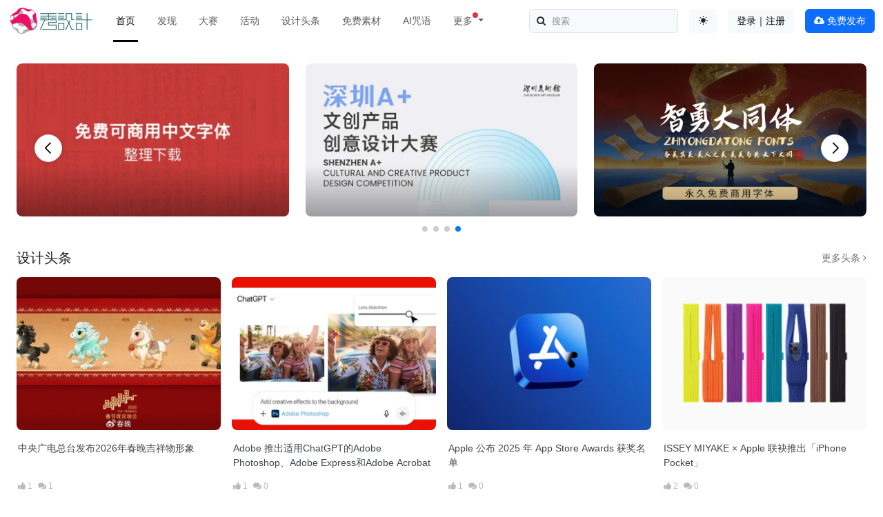

--- FILE ---
content_type: text/html; charset=utf-8
request_url: https://www.xiusheji.com/
body_size: 11901
content:
<!DOCTYPE html>
<html lang="zh-CN" data-bs-theme="auto">
<head>
    <meta charset="UTF-8">
    <meta http-equiv="Content-Language" content="zh-CN">
    <meta name="viewport" content="width=device-width,minimum-scale=1.0,maximum-scale=1.0,user-scalable=no">
    <meta name="renderer" content="webkit">
    <meta name="force-rendering" content="webkit">
    <title>秀设计 - 设计|创意|资源|交流</title>
    <meta name="keywords" content="设计,设计网站,设计网,设计师,设计LOGO,平面设计,室内设计,设计大赛,设计作品,设计文章,设计联盟,设计竞赛,毕业展,设计比赛,创意设计,网页设计,ui,字体下载,设计论文,设计资源,学生设计联盟,秀设计,秀设"/>
    <meta name="description" content="秀设计是艺术设计交流学习的互联网平台，内容涵盖设计资讯、设计大赛、设计作品、设计文章、素材下载等方面，集聚了最具潮流时尚、年轻活力的青年人群。"/>
    <script src="/assets/addons/cms/js/color-modes.js?v=1.0.308"></script>

    <link rel="shortcut icon" href="/assets/img/favicon.ico" type="image/x-icon"/>
    <link rel="stylesheet" media="screen" href="/assets/addons/cms/css/bootstrap5.min.css?v=1.0.308"/>
    <link rel="stylesheet" media="screen" href="/assets/libs/font-awesome/css/font-awesome.min.css?v=1.0.308"/>
    <link rel="stylesheet" media="screen" href="/assets/addons/cms/css/share.min.css?v=1.0.308">
    <link rel="stylesheet" media="screen" href="/assets/addons/cms/css/swiper-bundle.min.css?v=1.0.308">
    <link rel="stylesheet" media="screen" href="/assets/addons/cms/css/iconfont.css?v=1.0.308">
    <link rel="stylesheet" media="screen" href="/assets/addons/cms/css/shenzhen.min.css?v=1.0.308"/>

    <!--分享-->
    <meta property="og:title" content="秀设计"/>
    <meta property="og:image" content=""/>
    <meta property="og:description" content="秀设计是艺术设计交流学习的互联网平台，内容涵盖设计资讯、设计大赛、设计作品、设计文章、素材下载等方面，集聚了最具潮流时尚、年轻活力的青年人群。"/>

</head>
<body class="group-page skin-white">

<header>
    <nav class="navbar navbar-expand-lg fixed-top bg-body" aria-label="Main navigation">
        <div class="container-fluid">
            <a class="navbar-brand" href="/" >
                <img src="https://www.xiusheji.com/assets/logo.png" style="width:120px; height:40px;" alt="秀设计">
            </a>
            <button class="navbar-toggler p-0 border-0" type="button" id="navbarSideCollapse" aria-label="Toggle navigation">
                <span class="navbar-toggler-icon"></span>
            </button>
            <div class="navbar-collapse offcanvas-collapse bg-body" id="navbarsExampleDefault">
                <ul class="navbar-nav me-auto mb-2 mb-lg-0" data-current="0">
                                        <li class="nav-item mx-lg-2">
                        <a class="nav-link  active"  aria-current="page" href="/">首页</a>
                    </li>
                                        <li class="nav-item mx-lg-2">
                        <a class="nav-link "  href="/work?flag=hot,recommend">发现</a>
                    </li>
                                        <li class="nav-item mx-lg-2">
                        <a class="nav-link "  href="/contests">大赛</a>
                    </li>
                                        <li class="nav-item mx-lg-2">
                        <a class="nav-link "  href="/events">活动</a>
                    </li>
                                        <li class="nav-item mx-lg-2">
                        <a class="nav-link "  href="/news">设计头条</a>
                    </li>
                                        <li class="nav-item mx-lg-2">
                        <a class="nav-link "  href="/freebies">免费素材</a>
                    </li>
                                        <li class="nav-item mx-lg-2">
                        <a class="nav-link "  href="/d/midjourney.html">AI咒语</a>
                    </li>
                                        
                    <li class="nav-item mx-lg-2 dropdown">
                        <a class="nav-link dropdown-toggle position-relative" href="/d/midjourney.html" data-bs-toggle="dropdown" aria-expanded="false">
                            <span  class="position-relative">
                            更多
                            <span class="position-absolute top-0 start-100 translate-middle p-1 bg-danger rounded-circle">
                            </span>
                          </span>
                        </a>
                        <ul class="dropdown-menu">
                            <li><a class="dropdown-item" href="/p/links.html" target="_blank">设计导航</a></li>
                            <li><a class="dropdown-item" href="/p/books.html" target="_blank">设计图书</a></li>
                            <li><a class="dropdown-item" href="/special/fonts-free.html">免费商用字体</a></li>
                        </ul>
                    </li>
                </ul>
                <form class="d-flex position-relative mb-3 mb-lg-0 me-3" role="search" action="/s.html" method="get">
                    <input class="form-control bg-body-tertiary" name="q" data-suggestion-url="/addons/cms/search/suggestion.html" type="search" id="searchinput" value="" placeholder="搜索">
                    <span class="px-2 py-0 position-absolute top-50 start-0 translate-middle-y"><i class="fa fa-search fa-fw"></i></span>
                    <input type="hidden" name="__searchtoken__" value="1a9b202fa74f2996897435fec5c41001" />                </form>
                <div class="mb-3 mb-lg-0 me-3 dropdown bd-mode-toggle">
                    <button class="btn bg-body-tertiary" type="button" aria-expanded="false" data-bs-toggle="dropdown" aria-label="Toggle theme (auto)">
                        <i class="bi theme-icon-active"><i class="theme-icon iconfont icon-circle-half"></i></i>
                        <span class="visually-hidden bs-theme-text">切换主题</span>
                    </button>
                    <ul class="dropdown-menu dropdown-menu-end shadow" aria-labelledby="bs-theme-text">
                        <li>
                            <button type="button" class="dropdown-item d-flex align-items-center active" data-bs-theme-value="light" aria-pressed="true">
                                <i class="theme-icon iconfont icon-sun-fill"></i>
                                <span class="ms-2">浅色模式</span>
                            </button>
                        </li>
                        <li>
                            <button type="button" class="dropdown-item d-flex align-items-center" data-bs-theme-value="dark" aria-pressed="false">
                                <i class="theme-icon iconfont icon-moon-fill"></i>
                                <span class="ms-2">深色模式</span>
                            </button>
                        </li>
                        <li>
                            <button type="button" class="dropdown-item d-flex align-items-center" data-bs-theme-value="auto" aria-pressed="false">
                                <i class="theme-icon iconfont icon-circle-half"></i>
                                <span class="ms-2">跟随系统</span>
                            </button>
                        </li>
                    </ul>
                </div>
                                <div class="mb-3 mb-lg-0 me-3 flex-shrink-0 dropdown">
        <a class="btn btn-light" href="/index/user/login.html">登录｜注册</a>
    </div>
                                <div class="mb-3 mb-lg-0">
                    <a class="btn btn-primary" href="/index/cms.archives/post.html"><i class="fa fa-cloud-upload"></i> 免费发布</a>
                </div>
            </div>
        </div>
    </nav>
</header>

<main class="main-content">
    

<div class="container-full">

    <!-- S 焦点图 -->
    <div class="position-relative">
        <div class="focuswiper swiper">
            <div class="swiper-wrapper">
                                <div class="swiper-slide">
                    <a href="/contests/8675.html" target="_blank">
                        <img src="https://imgs.xiusheji.com/view/202601/09/cf50d45ab801af74e2dc056b263fd452.jpg@!full" alt="2026&ldquo;深圳A+&rdquo;文创产品创意设计大赛">
                        <div class="focus-thumbnail"></div>
                        <div class="focus-title">
                                                    </div>
                    </a>
                </div>
                                <div class="swiper-slide">
                    <a href="/freebies/8673.html" target="_blank">
                        <img src="https://imgs.xiusheji.com/view/202601/08/822296bb8f494765b684590283c13c36.webp@!full" alt="智勇大同体：永久免费商用字体">
                        <div class="focus-thumbnail"></div>
                        <div class="focus-title">
                                                    </div>
                    </a>
                </div>
                                <div class="swiper-slide">
                    <a href="/article/7873.html" target="_blank">
                        <img src="https://imgs.xiusheji.com/view/202311/21/f1fca519f148f312b3cba42d4d8f4ee0.jpg@!full" alt="Nigel Peake：创意视野下的生活之美">
                        <div class="focus-thumbnail"></div>
                        <div class="focus-title">
                            <h4>Nigel Peake</h4>
<p>创意视野下的生活之美</p>                        </div>
                    </a>
                </div>
                                <div class="swiper-slide">
                    <a href="/special/fonts-free.html" target="_blank">
                        <img src="https://imgs.xiusheji.com/view/202510/11/5359f127e327cf2d1d7b542c20cdaa32.jpg@!full" alt="免费可商用中文字体整理下载">
                        <div class="focus-thumbnail"></div>
                        <div class="focus-title">
                                                    </div>
                    </a>
                </div>
                            </div>
            <div class="swiper-button-prev ms-3"></div>
            <div class="swiper-button-next me-3"></div>
        </div>
        <div class="swiper-pagination"></div>
    </div>
    <!-- e 焦点图 -->

    <!-- S 设计头条 -->
    <div class="home-news">
        <div class="d-flex justify-content-between align-items-center mt-5 mb-3">
            <h5 class="mb-0">设计头条</h5>
            <a class="link-secondary mb-0" href="/news" target="_blank">更多头条 <i class="fa fa-angle-right"></i></a>
        </div>
        <div class="row row-cols-2 row-cols-md-4 row-cols-xxl-5 g-3 g-xxl-4">
                        <div class="col">
    <div class="card h-100 border-0 bg-transparent">
        <a class="img-zoom" href="https://www.xiusheji.com/news/8671.html" target="_blank">
            <div class="embed-responsive"><img class="card-img-top" src="https://imgs.xiusheji.com/view/202512/19/e19056e3089217427687b371067e04e5.webp!w600" alt="中央广电总台发布2026年春晚吉祥物形象"></div>
            <div class="work-thumbnail card-img-top"></div>
        </a>
        <div class="card-body">
            <a class="card-title text-truncate-2" href="https://www.xiusheji.com/news/8671.html" target="_blank">中央广电总台发布2026年春晚吉祥物形象</a>
        </div>
        <div class="card-footer bg-transparent border-0 d-flex justify-content-between align-items-center">
            <!--<span class="link-secondary link-opacity-75">1月前</span>-->
            <small class="link-secondary link-opacity-50"><i class="fa fa-thumbs-up"></i> 1<i class="ms-2 fa fa-comments"></i> 1</small>
        </div>
    </div>
</div>
                        <div class="col">
    <div class="card h-100 border-0 bg-transparent">
        <a class="img-zoom" href="https://www.xiusheji.com/news/8669.html" target="_blank">
            <div class="embed-responsive"><img class="card-img-top" src="https://imgs.xiusheji.com/view/202512/12/3d1f1dd386444aafd66c1f818f83e576.webp!w600" alt="Adobe 推出适用ChatGPT的Adobe Photoshop、Adobe Express和Adobe Acrobat"></div>
            <div class="work-thumbnail card-img-top"></div>
        </a>
        <div class="card-body">
            <a class="card-title text-truncate-2" href="https://www.xiusheji.com/news/8669.html" target="_blank">Adobe 推出适用ChatGPT的Adobe Photoshop、Adobe Express和Adobe Acrobat</a>
        </div>
        <div class="card-footer bg-transparent border-0 d-flex justify-content-between align-items-center">
            <!--<span class="link-secondary link-opacity-75">1月前</span>-->
            <small class="link-secondary link-opacity-50"><i class="fa fa-thumbs-up"></i> 1<i class="ms-2 fa fa-comments"></i> 0</small>
        </div>
    </div>
</div>
                        <div class="col">
    <div class="card h-100 border-0 bg-transparent">
        <a class="img-zoom" href="https://www.xiusheji.com/news/8666.html" target="_blank">
            <div class="embed-responsive"><img class="card-img-top" src="https://imgs.xiusheji.com/view/202512/05/e373e220f6f52a6e0bccd2ccc9cc043b.jpg!w600" alt="Apple 公布 2025 年 App Store Awards 获奖名单"></div>
            <div class="work-thumbnail card-img-top"></div>
        </a>
        <div class="card-body">
            <a class="card-title text-truncate-2" href="https://www.xiusheji.com/news/8666.html" target="_blank">Apple 公布 2025 年 App Store Awards 获奖名单</a>
        </div>
        <div class="card-footer bg-transparent border-0 d-flex justify-content-between align-items-center">
            <!--<span class="link-secondary link-opacity-75">1月前</span>-->
            <small class="link-secondary link-opacity-50"><i class="fa fa-thumbs-up"></i> 1<i class="ms-2 fa fa-comments"></i> 0</small>
        </div>
    </div>
</div>
                        <div class="col">
    <div class="card h-100 border-0 bg-transparent">
        <a class="img-zoom" href="https://www.xiusheji.com/news/8659.html" target="_blank">
            <div class="embed-responsive"><img class="card-img-top" src="https://imgs.xiusheji.com/view/202511/12/2c9d92d00f29265ddf0629da3c16aa44.jpg!w600" alt="ISSEY MIYAKE × Apple 联袂推出「iPhone Pocket」"></div>
            <div class="work-thumbnail card-img-top"></div>
        </a>
        <div class="card-body">
            <a class="card-title text-truncate-2" href="https://www.xiusheji.com/news/8659.html" target="_blank">ISSEY MIYAKE × Apple 联袂推出「iPhone Pocket」</a>
        </div>
        <div class="card-footer bg-transparent border-0 d-flex justify-content-between align-items-center">
            <!--<span class="link-secondary link-opacity-75">2月前</span>-->
            <small class="link-secondary link-opacity-50"><i class="fa fa-thumbs-up"></i> 2<i class="ms-2 fa fa-comments"></i> 0</small>
        </div>
    </div>
</div>
                        <div class="col d-none d-xxl-block">
                <div class="card h-100 border-0" style="background-color: #7b4fed;">
                    <div class="card-body d-flex align-items-start flex-column">
                        <div class="mb-auto p-2">
                            <h5 class="text-white">设计网址导航！</h5>
                            <p class="text-white opacity-75">AI工具｜酷站灵感｜免费素材</p>
                            <a class="btn btn-dark stretched-link" href="/p/links.html" target="_blank" >查看详情</a>
                        </div>
                        <img class="p-3" src="https://img.xiusheji.com/view/202111/04/b7d6a876587cde55c80f52de07d4fb30.png"  width="85%" alt="设计网址导航！">
                    </div>
                </div>
            </div>
        </div>
    </div>
    <!-- e 设计头条 -->

    <!-- S 精选作品 -->
    <div class="home-works">
        <div class="d-flex justify-content-between align-items-center mt-5 mb-3">
            <h5 class="mb-0">精选作品</h5>
            <ul class="tabs-wrapper list-inline mb-0 d-none d-xl-block">
                <!-- E 栏目筛选 -->
                                <li class="list-inline-item me-0"><a href="/graphic">平面设计</a></li>
                                <li class="list-inline-item me-0"><a href="/lndustrial-design">工业产品</a></li>
                                <li class="list-inline-item me-0"><a href="/building-indoor">建筑室内</a></li>
                                <li class="list-inline-item me-0"><a href="/illustrations">插画手绘</a></li>
                                <li class="list-inline-item me-0"><a href="/photography">摄影艺术</a></li>
                                <li class="list-inline-item me-0"><a href="/ui">UI设计</a></li>
                                <li class="list-inline-item me-0"><a href="/webdesign">网页设计</a></li>
                                <li class="list-inline-item"><a href="/work" target="_blank">更多 <i class="fa fa-angle-right"></i></a></li>
                <!-- E 栏目筛选 -->
            </ul>
        </div>
        <div class="article-list row row-cols-2 row-cols-md-4 row-cols-xxl-5 g-3 g-xxl-4">
                        <div class="col">
    <div class="card h-100 border-0 bg-transparent">
        <a class="img-zoom" href="https://www.xiusheji.com/work/8665.html" target="_blank">
                        <div class="z-3 badge bg-danger text-white mt-2 ms-2 position-absolute top-0 start-0">
                原创            </div>
                        <div class="embed-responsive"><img class="card-img-top" src="https://imgs.xiusheji.com/view/202512/02/3bebb1129d0cccf66371a71e89096880.jpg!w600" alt="ABDdesign 出品 | 旧村·砂锅焗海鲜"></div>
            <div class="work-thumbnail card-img-top"></div>
        </a>
        <div class="card-body">
            <a class="card-title text-truncate-2" href="https://www.xiusheji.com/work/8665.html" target="_blank">ABDdesign 出品 | 旧村·砂锅焗海鲜</a>
        </div>
        <div class="card-footer bg-transparent border-0 d-flex justify-content-between align-items-center">
            <a href="/u/37364" target="_blank">
                <img class="rounded-circle" src="https://imgs.xiusheji.com/view/202510/11/56d3c85fc3d7b7f04654ff5b90022aad.jpg@!130" alt="ABD品牌策略设计" style="width: 22px; height: 22px;" onerror="this.src='/assets/img/avatar.png';">
                <span class="listname link-secondary link-opacity-75">ABD品牌策略设计</span>
            </a>
            <small class="link-secondary link-opacity-50 d-none d-md-block"><i class="fa fa-thumbs-up"></i> 0<i class="ms-2 fa fa-comments"></i> 0</small>
        </div>
    </div>
</div>
                        <div class="col">
    <div class="card h-100 border-0 bg-transparent">
        <a class="img-zoom" href="https://www.xiusheji.com/work/8649.html" target="_blank">
                        <div class="z-3 badge bg-danger text-white mt-2 ms-2 position-absolute top-0 start-0">
                原创            </div>
                        <div class="embed-responsive"><img class="card-img-top" src="https://imgs.xiusheji.com/view/202511/06/0cbe3efb87a501ca666b0966c6bd9269.jpg!w600" alt="福建连天焰烟花品牌形象设计"></div>
            <div class="work-thumbnail card-img-top"></div>
        </a>
        <div class="card-body">
            <a class="card-title text-truncate-2" href="https://www.xiusheji.com/work/8649.html" target="_blank">福建连天焰烟花品牌形象设计</a>
        </div>
        <div class="card-footer bg-transparent border-0 d-flex justify-content-between align-items-center">
            <a href="/u/84698" target="_blank">
                <img class="rounded-circle" src="https://imgs.xiusheji.com/view/202601/08/ce70ab119342f092352259b1ea4703cf.png" alt="木正品牌策划" style="width: 22px; height: 22px;" onerror="this.src='/assets/img/avatar.png';">
                <span class="listname link-secondary link-opacity-75">木正品牌策划</span>
            </a>
            <small class="link-secondary link-opacity-50 d-none d-md-block"><i class="fa fa-thumbs-up"></i> 0<i class="ms-2 fa fa-comments"></i> 0</small>
        </div>
    </div>
</div>
                        <div class="col">
    <div class="card h-100 border-0 bg-transparent">
        <a class="img-zoom" href="https://www.xiusheji.com/work/8642.html" target="_blank">
                        <div class="z-3 badge bg-danger text-white mt-2 ms-2 position-absolute top-0 start-0">
                原创            </div>
                        <div class="embed-responsive"><img class="card-img-top" src="https://imgs.xiusheji.com/view/202511/03/a66782fdd4dcf0adedea841b97f99302.jpg!w600" alt="乾隆酥院 | ABD案例"></div>
            <div class="work-thumbnail card-img-top"></div>
        </a>
        <div class="card-body">
            <a class="card-title text-truncate-2" href="https://www.xiusheji.com/work/8642.html" target="_blank">乾隆酥院 | ABD案例</a>
        </div>
        <div class="card-footer bg-transparent border-0 d-flex justify-content-between align-items-center">
            <a href="/u/37364" target="_blank">
                <img class="rounded-circle" src="https://imgs.xiusheji.com/view/202510/11/56d3c85fc3d7b7f04654ff5b90022aad.jpg@!130" alt="ABD品牌策略设计" style="width: 22px; height: 22px;" onerror="this.src='/assets/img/avatar.png';">
                <span class="listname link-secondary link-opacity-75">ABD品牌策略设计</span>
            </a>
            <small class="link-secondary link-opacity-50 d-none d-md-block"><i class="fa fa-thumbs-up"></i> 3<i class="ms-2 fa fa-comments"></i> 2</small>
        </div>
    </div>
</div>
                        <div class="col">
    <div class="card h-100 border-0 bg-transparent">
        <a class="img-zoom" href="https://www.xiusheji.com/work/8639.html" target="_blank">
                        <div class="z-3 badge bg-danger text-white mt-2 ms-2 position-absolute top-0 start-0">
                原创            </div>
                        <div class="embed-responsive"><img class="card-img-top" src="https://imgs.xiusheji.com/view/202510/31/57dcc9980b4e55df8b9e7bf142b96d4c.jpg!w600" alt="ABDdesign 出品 | 青谷王社长·街边烤肉食堂"></div>
            <div class="work-thumbnail card-img-top"></div>
        </a>
        <div class="card-body">
            <a class="card-title text-truncate-2" href="https://www.xiusheji.com/work/8639.html" target="_blank">ABDdesign 出品 | 青谷王社长·街边烤肉食堂</a>
        </div>
        <div class="card-footer bg-transparent border-0 d-flex justify-content-between align-items-center">
            <a href="/u/37364" target="_blank">
                <img class="rounded-circle" src="https://imgs.xiusheji.com/view/202510/11/56d3c85fc3d7b7f04654ff5b90022aad.jpg@!130" alt="ABD品牌策略设计" style="width: 22px; height: 22px;" onerror="this.src='/assets/img/avatar.png';">
                <span class="listname link-secondary link-opacity-75">ABD品牌策略设计</span>
            </a>
            <small class="link-secondary link-opacity-50 d-none d-md-block"><i class="fa fa-thumbs-up"></i> 0<i class="ms-2 fa fa-comments"></i> 0</small>
        </div>
    </div>
</div>
                        <div class="col">
    <div class="card h-100 border-0 bg-transparent">
        <a class="img-zoom" href="https://www.xiusheji.com/work/8634.html" target="_blank">
                        <div class="z-3 badge bg-danger text-white mt-2 ms-2 position-absolute top-0 start-0">
                原创            </div>
                        <div class="embed-responsive"><img class="card-img-top" src="https://imgs.xiusheji.com/view/202510/27/eabd334f6ad30d8ebd217da1edb910f9.jpg!w600" alt="ABDdesign 出品 | SHARPRO 海狸工具"></div>
            <div class="work-thumbnail card-img-top"></div>
        </a>
        <div class="card-body">
            <a class="card-title text-truncate-2" href="https://www.xiusheji.com/work/8634.html" target="_blank">ABDdesign 出品 | SHARPRO 海狸工具</a>
        </div>
        <div class="card-footer bg-transparent border-0 d-flex justify-content-between align-items-center">
            <a href="/u/37364" target="_blank">
                <img class="rounded-circle" src="https://imgs.xiusheji.com/view/202510/11/56d3c85fc3d7b7f04654ff5b90022aad.jpg@!130" alt="ABD品牌策略设计" style="width: 22px; height: 22px;" onerror="this.src='/assets/img/avatar.png';">
                <span class="listname link-secondary link-opacity-75">ABD品牌策略设计</span>
            </a>
            <small class="link-secondary link-opacity-50 d-none d-md-block"><i class="fa fa-thumbs-up"></i> 0<i class="ms-2 fa fa-comments"></i> 0</small>
        </div>
    </div>
</div>
                        <div class="col">
    <div class="card h-100 border-0 bg-transparent">
        <a class="img-zoom" href="https://www.xiusheji.com/work/8622.html" target="_blank">
                        <div class="z-3 badge bg-danger text-white mt-2 ms-2 position-absolute top-0 start-0">
                原创            </div>
                        <div class="embed-responsive"><img class="card-img-top" src="https://imgs.xiusheji.com/view/202509/18/870ad50db42c9cfdd28dc38f74bc1032.jpg!w600" alt="[天空守卫者] IP形象设计"></div>
            <div class="work-thumbnail card-img-top"></div>
        </a>
        <div class="card-body">
            <a class="card-title text-truncate-2" href="https://www.xiusheji.com/work/8622.html" target="_blank">[天空守卫者] IP形象设计</a>
        </div>
        <div class="card-footer bg-transparent border-0 d-flex justify-content-between align-items-center">
            <a href="/u/84521" target="_blank">
                <img class="rounded-circle" src="https://imgs.xiusheji.com/view/202509/17/790e725158d298933c578e922ab1c8bd.jpg@!130" alt="态似RenJ" style="width: 22px; height: 22px;" onerror="this.src='/assets/img/avatar.png';">
                <span class="listname link-secondary link-opacity-75">态似RenJ</span>
            </a>
            <small class="link-secondary link-opacity-50 d-none d-md-block"><i class="fa fa-thumbs-up"></i> 4<i class="ms-2 fa fa-comments"></i> 0</small>
        </div>
    </div>
</div>
                        <div class="col">
    <div class="card h-100 border-0 bg-transparent">
        <a class="img-zoom" href="https://www.xiusheji.com/work/8621.html" target="_blank">
                        <div class="z-3 badge bg-danger text-white mt-2 ms-2 position-absolute top-0 start-0">
                原创            </div>
                        <div class="embed-responsive"><img class="card-img-top" src="https://imgs.xiusheji.com/view/202509/18/ae94eee885705ff1bb3cc6b342534434.jpg!w600" alt="Xpixel 品牌提案"></div>
            <div class="work-thumbnail card-img-top"></div>
        </a>
        <div class="card-body">
            <a class="card-title text-truncate-2" href="https://www.xiusheji.com/work/8621.html" target="_blank">Xpixel 品牌提案</a>
        </div>
        <div class="card-footer bg-transparent border-0 d-flex justify-content-between align-items-center">
            <a href="/u/84521" target="_blank">
                <img class="rounded-circle" src="https://imgs.xiusheji.com/view/202509/17/790e725158d298933c578e922ab1c8bd.jpg@!130" alt="态似RenJ" style="width: 22px; height: 22px;" onerror="this.src='/assets/img/avatar.png';">
                <span class="listname link-secondary link-opacity-75">态似RenJ</span>
            </a>
            <small class="link-secondary link-opacity-50 d-none d-md-block"><i class="fa fa-thumbs-up"></i> 3<i class="ms-2 fa fa-comments"></i> 0</small>
        </div>
    </div>
</div>
                        <div class="col">
    <div class="card h-100 border-0 bg-transparent">
        <a class="img-zoom" href="https://www.xiusheji.com/work/8611.html" target="_blank">
                        <div class="z-3 badge bg-danger text-white mt-2 ms-2 position-absolute top-0 start-0">
                原创            </div>
                        <div class="embed-responsive"><img class="card-img-top" src="https://imgs.xiusheji.com/view/202507/11/e22ece90de62a5c799b330e753c902a9.jpg!w600" alt="五克氮²×怡宝 | 牙刷包装设计"></div>
            <div class="work-thumbnail card-img-top"></div>
        </a>
        <div class="card-body">
            <a class="card-title text-truncate-2" href="https://www.xiusheji.com/work/8611.html" target="_blank">五克氮²×怡宝 | 牙刷包装设计</a>
        </div>
        <div class="card-footer bg-transparent border-0 d-flex justify-content-between align-items-center">
            <a href="/u/23234" target="_blank">
                <img class="rounded-circle" src="https://imgs.xiusheji.com/view/202510/11/6d30523f7eae010e3061a39cc86a75e5.jpg@!130" alt="五克氮²创意设计" style="width: 22px; height: 22px;" onerror="this.src='/assets/img/avatar.png';">
                <span class="listname link-secondary link-opacity-75">五克氮²创意设计</span>
            </a>
            <small class="link-secondary link-opacity-50 d-none d-md-block"><i class="fa fa-thumbs-up"></i> 0<i class="ms-2 fa fa-comments"></i> 0</small>
        </div>
    </div>
</div>
                        <div class="col">
    <div class="card h-100 border-0 bg-transparent">
        <a class="img-zoom" href="https://www.xiusheji.com/work/8608.html" target="_blank">
                        <div class="z-3 badge bg-danger text-white mt-2 ms-2 position-absolute top-0 start-0">
                原创            </div>
                        <div class="embed-responsive"><img class="card-img-top" src="https://imgs.xiusheji.com/view/202507/08/b858b9112ae6cf54b4692adec9238f5b.jpg!w600" alt="ABDdesign 出品 | mendoor"></div>
            <div class="work-thumbnail card-img-top"></div>
        </a>
        <div class="card-body">
            <a class="card-title text-truncate-2" href="https://www.xiusheji.com/work/8608.html" target="_blank">ABDdesign 出品 | mendoor</a>
        </div>
        <div class="card-footer bg-transparent border-0 d-flex justify-content-between align-items-center">
            <a href="/u/37364" target="_blank">
                <img class="rounded-circle" src="https://imgs.xiusheji.com/view/202510/11/56d3c85fc3d7b7f04654ff5b90022aad.jpg@!130" alt="ABD品牌策略设计" style="width: 22px; height: 22px;" onerror="this.src='/assets/img/avatar.png';">
                <span class="listname link-secondary link-opacity-75">ABD品牌策略设计</span>
            </a>
            <small class="link-secondary link-opacity-50 d-none d-md-block"><i class="fa fa-thumbs-up"></i> 0<i class="ms-2 fa fa-comments"></i> 0</small>
        </div>
    </div>
</div>
                        <div class="col">
    <div class="card h-100 border-0 bg-transparent">
        <a class="img-zoom" href="https://www.xiusheji.com/work/8607.html" target="_blank">
                        <div class="z-3 badge bg-danger text-white mt-2 ms-2 position-absolute top-0 start-0">
                原创            </div>
                        <div class="embed-responsive"><img class="card-img-top" src="https://imgs.xiusheji.com/view/202507/05/36c45a4870d0fdf6ff9dad924829526e.jpg!w600" alt="ABDdesign 出品 | 上·山勾勾"></div>
            <div class="work-thumbnail card-img-top"></div>
        </a>
        <div class="card-body">
            <a class="card-title text-truncate-2" href="https://www.xiusheji.com/work/8607.html" target="_blank">ABDdesign 出品 | 上·山勾勾</a>
        </div>
        <div class="card-footer bg-transparent border-0 d-flex justify-content-between align-items-center">
            <a href="/u/37364" target="_blank">
                <img class="rounded-circle" src="https://imgs.xiusheji.com/view/202510/11/56d3c85fc3d7b7f04654ff5b90022aad.jpg@!130" alt="ABD品牌策略设计" style="width: 22px; height: 22px;" onerror="this.src='/assets/img/avatar.png';">
                <span class="listname link-secondary link-opacity-75">ABD品牌策略设计</span>
            </a>
            <small class="link-secondary link-opacity-50 d-none d-md-block"><i class="fa fa-thumbs-up"></i> 2<i class="ms-2 fa fa-comments"></i> 0</small>
        </div>
    </div>
</div>
                        <div class="col">
    <div class="card h-100 border-0 bg-transparent">
        <a class="img-zoom" href="https://www.xiusheji.com/work/8606.html" target="_blank">
                        <div class="z-3 badge bg-danger text-white mt-2 ms-2 position-absolute top-0 start-0">
                原创            </div>
                        <div class="embed-responsive"><img class="card-img-top" src="https://imgs.xiusheji.com/view/202507/04/29f103f3df988654cfb852aa67ef131e.jpg!w600" alt="及时Start丨PPD及时到场"></div>
            <div class="work-thumbnail card-img-top"></div>
        </a>
        <div class="card-body">
            <a class="card-title text-truncate-2" href="https://www.xiusheji.com/work/8606.html" target="_blank">及时Start丨PPD及时到场</a>
        </div>
        <div class="card-footer bg-transparent border-0 d-flex justify-content-between align-items-center">
            <a href="/u/78056" target="_blank">
                <img class="rounded-circle" src="https://imgs.xiusheji.com/view/202404/26/5d3634c6e215f1df79733eaa4b403f30.jpg@!130" alt="PPD及时到场" style="width: 22px; height: 22px;" onerror="this.src='/assets/img/avatar.png';">
                <span class="listname link-secondary link-opacity-75">PPD及时到场</span>
            </a>
            <small class="link-secondary link-opacity-50 d-none d-md-block"><i class="fa fa-thumbs-up"></i> 0<i class="ms-2 fa fa-comments"></i> 0</small>
        </div>
    </div>
</div>
                        <div class="col">
    <div class="card h-100 border-0 bg-transparent">
        <a class="img-zoom" href="https://www.xiusheji.com/work/8570.html" target="_blank">
                        <div class="z-3 badge bg-danger text-white mt-2 ms-2 position-absolute top-0 start-0">
                原创            </div>
                        <div class="embed-responsive"><img class="card-img-top" src="https://imgs.xiusheji.com/view/202504/27/98f28f776ee7f3e14c02fd3b6d45c378.jpg!w600" alt="ABDdesign 出品 | BODACHEL 八度丘"></div>
            <div class="work-thumbnail card-img-top"></div>
        </a>
        <div class="card-body">
            <a class="card-title text-truncate-2" href="https://www.xiusheji.com/work/8570.html" target="_blank">ABDdesign 出品 | BODACHEL 八度丘</a>
        </div>
        <div class="card-footer bg-transparent border-0 d-flex justify-content-between align-items-center">
            <a href="/u/37364" target="_blank">
                <img class="rounded-circle" src="https://imgs.xiusheji.com/view/202510/11/56d3c85fc3d7b7f04654ff5b90022aad.jpg@!130" alt="ABD品牌策略设计" style="width: 22px; height: 22px;" onerror="this.src='/assets/img/avatar.png';">
                <span class="listname link-secondary link-opacity-75">ABD品牌策略设计</span>
            </a>
            <small class="link-secondary link-opacity-50 d-none d-md-block"><i class="fa fa-thumbs-up"></i> 3<i class="ms-2 fa fa-comments"></i> 1</small>
        </div>
    </div>
</div>
                        <div class="col">
    <div class="card h-100 border-0 bg-transparent">
        <a class="img-zoom" href="https://www.xiusheji.com/work/8591.html" target="_blank">
                        <div class="z-3 badge bg-danger text-white mt-2 ms-2 position-absolute top-0 start-0">
                原创            </div>
                        <div class="embed-responsive"><img class="card-img-top" src="https://imgs.xiusheji.com/view/202505/27/a60af040c40b33e1d248babc57a9bbed.jpg!w600" alt="五克氮²×松池计划 | 品牌全案设计"></div>
            <div class="work-thumbnail card-img-top"></div>
        </a>
        <div class="card-body">
            <a class="card-title text-truncate-2" href="https://www.xiusheji.com/work/8591.html" target="_blank">五克氮²×松池计划 | 品牌全案设计</a>
        </div>
        <div class="card-footer bg-transparent border-0 d-flex justify-content-between align-items-center">
            <a href="/u/23234" target="_blank">
                <img class="rounded-circle" src="https://imgs.xiusheji.com/view/202510/11/6d30523f7eae010e3061a39cc86a75e5.jpg@!130" alt="五克氮²创意设计" style="width: 22px; height: 22px;" onerror="this.src='/assets/img/avatar.png';">
                <span class="listname link-secondary link-opacity-75">五克氮²创意设计</span>
            </a>
            <small class="link-secondary link-opacity-50 d-none d-md-block"><i class="fa fa-thumbs-up"></i> 4<i class="ms-2 fa fa-comments"></i> 0</small>
        </div>
    </div>
</div>
                        <div class="col">
    <div class="card h-100 border-0 bg-transparent">
        <a class="img-zoom" href="https://www.xiusheji.com/work/8589.html" target="_blank">
                        <div class="z-3 badge bg-danger text-white mt-2 ms-2 position-absolute top-0 start-0">
                原创            </div>
                        <div class="embed-responsive"><img class="card-img-top" src="https://imgs.xiusheji.com/view/202505/27/597b3260c6d5931d90ac22aed59241c4.jpg!w600" alt="五克氮²×2024节日创研設"></div>
            <div class="work-thumbnail card-img-top"></div>
        </a>
        <div class="card-body">
            <a class="card-title text-truncate-2" href="https://www.xiusheji.com/work/8589.html" target="_blank">五克氮²×2024节日创研設</a>
        </div>
        <div class="card-footer bg-transparent border-0 d-flex justify-content-between align-items-center">
            <a href="/u/23234" target="_blank">
                <img class="rounded-circle" src="https://imgs.xiusheji.com/view/202510/11/6d30523f7eae010e3061a39cc86a75e5.jpg@!130" alt="五克氮²创意设计" style="width: 22px; height: 22px;" onerror="this.src='/assets/img/avatar.png';">
                <span class="listname link-secondary link-opacity-75">五克氮²创意设计</span>
            </a>
            <small class="link-secondary link-opacity-50 d-none d-md-block"><i class="fa fa-thumbs-up"></i> 0<i class="ms-2 fa fa-comments"></i> 0</small>
        </div>
    </div>
</div>
                        <div class="col">
    <div class="card h-100 border-0 bg-transparent">
        <a class="img-zoom" href="https://www.xiusheji.com/work/8584.html" target="_blank">
                        <div class="z-3 badge bg-danger text-white mt-2 ms-2 position-absolute top-0 start-0">
                原创            </div>
                        <div class="embed-responsive"><img class="card-img-top" src="https://imgs.xiusheji.com/view/202505/23/a3f263489754c246bfbaefb67190f7f5.jpg!w600" alt="字体LOGO设计合集"></div>
            <div class="work-thumbnail card-img-top"></div>
        </a>
        <div class="card-body">
            <a class="card-title text-truncate-2" href="https://www.xiusheji.com/work/8584.html" target="_blank">字体LOGO设计合集</a>
        </div>
        <div class="card-footer bg-transparent border-0 d-flex justify-content-between align-items-center">
            <a href="/u/14685" target="_blank">
                <img class="rounded-circle" src="https://imgs.xiusheji.com/view/202510/11/fc90839929e8d41c43e6ded70f7f42d8.jpg@!130" alt="设计师徐凯" style="width: 22px; height: 22px;" onerror="this.src='/assets/img/avatar.png';">
                <span class="listname link-secondary link-opacity-75">设计师徐凯</span>
            </a>
            <small class="link-secondary link-opacity-50 d-none d-md-block"><i class="fa fa-thumbs-up"></i> 0<i class="ms-2 fa fa-comments"></i> 0</small>
        </div>
    </div>
</div>
                        <div class="col">
    <div class="card h-100 border-0 bg-transparent">
        <a class="img-zoom" href="https://www.xiusheji.com/work/8567.html" target="_blank">
                        <div class="z-3 badge bg-danger text-white mt-2 ms-2 position-absolute top-0 start-0">
                原创            </div>
                        <div class="embed-responsive"><img class="card-img-top" src="https://imgs.xiusheji.com/view/202504/14/4d2ad71c6ca19b1ffa1d84ee66c5cc5a.jpg!w600" alt="Poster design | 海報設計"></div>
            <div class="work-thumbnail card-img-top"></div>
        </a>
        <div class="card-body">
            <a class="card-title text-truncate-2" href="https://www.xiusheji.com/work/8567.html" target="_blank">Poster design | 海報設計</a>
        </div>
        <div class="card-footer bg-transparent border-0 d-flex justify-content-between align-items-center">
            <a href="/u/14685" target="_blank">
                <img class="rounded-circle" src="https://imgs.xiusheji.com/view/202510/11/fc90839929e8d41c43e6ded70f7f42d8.jpg@!130" alt="设计师徐凯" style="width: 22px; height: 22px;" onerror="this.src='/assets/img/avatar.png';">
                <span class="listname link-secondary link-opacity-75">设计师徐凯</span>
            </a>
            <small class="link-secondary link-opacity-50 d-none d-md-block"><i class="fa fa-thumbs-up"></i> 3<i class="ms-2 fa fa-comments"></i> 0</small>
        </div>
    </div>
</div>
                        <div class="col">
    <div class="card h-100 border-0 bg-transparent">
        <a class="img-zoom" href="https://www.xiusheji.com/work/8564.html" target="_blank">
                        <div class="z-3 badge bg-danger text-white mt-2 ms-2 position-absolute top-0 start-0">
                原创            </div>
                        <div class="embed-responsive"><img class="card-img-top" src="https://imgs.xiusheji.com/view/202503/26/eb06680f0ea0d203611406bb83e3c570.jpg!w600" alt="海报日常设计"></div>
            <div class="work-thumbnail card-img-top"></div>
        </a>
        <div class="card-body">
            <a class="card-title text-truncate-2" href="https://www.xiusheji.com/work/8564.html" target="_blank">海报日常设计</a>
        </div>
        <div class="card-footer bg-transparent border-0 d-flex justify-content-between align-items-center">
            <a href="/u/14685" target="_blank">
                <img class="rounded-circle" src="https://imgs.xiusheji.com/view/202510/11/fc90839929e8d41c43e6ded70f7f42d8.jpg@!130" alt="设计师徐凯" style="width: 22px; height: 22px;" onerror="this.src='/assets/img/avatar.png';">
                <span class="listname link-secondary link-opacity-75">设计师徐凯</span>
            </a>
            <small class="link-secondary link-opacity-50 d-none d-md-block"><i class="fa fa-thumbs-up"></i> 1<i class="ms-2 fa fa-comments"></i> 0</small>
        </div>
    </div>
</div>
                        <div class="col">
    <div class="card h-100 border-0 bg-transparent">
        <a class="img-zoom" href="https://www.xiusheji.com/work/8555.html" target="_blank">
                        <div class="z-3 badge bg-danger text-white mt-2 ms-2 position-absolute top-0 start-0">
                原创            </div>
                        <div class="embed-responsive"><img class="card-img-top" src="https://imgs.xiusheji.com/view/202503/13/83d1af5fbd60d0e7491b1b1399f50c3a.jpg!w600" alt="五克氮²×味蕾日志｜一本使人年轻的书"></div>
            <div class="work-thumbnail card-img-top"></div>
        </a>
        <div class="card-body">
            <a class="card-title text-truncate-2" href="https://www.xiusheji.com/work/8555.html" target="_blank">五克氮²×味蕾日志｜一本使人年轻的书</a>
        </div>
        <div class="card-footer bg-transparent border-0 d-flex justify-content-between align-items-center">
            <a href="/u/23234" target="_blank">
                <img class="rounded-circle" src="https://imgs.xiusheji.com/view/202510/11/6d30523f7eae010e3061a39cc86a75e5.jpg@!130" alt="五克氮²创意设计" style="width: 22px; height: 22px;" onerror="this.src='/assets/img/avatar.png';">
                <span class="listname link-secondary link-opacity-75">五克氮²创意设计</span>
            </a>
            <small class="link-secondary link-opacity-50 d-none d-md-block"><i class="fa fa-thumbs-up"></i> 2<i class="ms-2 fa fa-comments"></i> 0</small>
        </div>
    </div>
</div>
                        <div class="col">
    <div class="card h-100 border-0 bg-transparent">
        <a class="img-zoom" href="https://www.xiusheji.com/work/8543.html" target="_blank">
                        <div class="z-3 badge bg-danger text-white mt-2 ms-2 position-absolute top-0 start-0">
                原创            </div>
                        <div class="embed-responsive"><img class="card-img-top" src="https://imgs.xiusheji.com/view/202502/21/5e24a6371228b183cb139d6fce1850f5.jpg!w600" alt="ABDdesign 出品 | GANZHIYI 甘之颐"></div>
            <div class="work-thumbnail card-img-top"></div>
        </a>
        <div class="card-body">
            <a class="card-title text-truncate-2" href="https://www.xiusheji.com/work/8543.html" target="_blank">ABDdesign 出品 | GANZHIYI 甘之颐</a>
        </div>
        <div class="card-footer bg-transparent border-0 d-flex justify-content-between align-items-center">
            <a href="/u/37364" target="_blank">
                <img class="rounded-circle" src="https://imgs.xiusheji.com/view/202510/11/56d3c85fc3d7b7f04654ff5b90022aad.jpg@!130" alt="ABD品牌策略设计" style="width: 22px; height: 22px;" onerror="this.src='/assets/img/avatar.png';">
                <span class="listname link-secondary link-opacity-75">ABD品牌策略设计</span>
            </a>
            <small class="link-secondary link-opacity-50 d-none d-md-block"><i class="fa fa-thumbs-up"></i> 153<i class="ms-2 fa fa-comments"></i> 0</small>
        </div>
    </div>
</div>
                        <div class="col">
    <div class="card h-100 border-0 bg-transparent">
        <a class="img-zoom" href="https://www.xiusheji.com/work/8545.html" target="_blank">
                        <div class="z-3 badge bg-danger text-white mt-2 ms-2 position-absolute top-0 start-0">
                原创            </div>
                        <div class="embed-responsive"><img class="card-img-top" src="https://imgs.xiusheji.com/view/202502/26/473a00895273f91e9c8c3fe4f06e1e18.jpg!w600" alt="Logotypefolio 2025 Vol. 01 标志字体"></div>
            <div class="work-thumbnail card-img-top"></div>
        </a>
        <div class="card-body">
            <a class="card-title text-truncate-2" href="https://www.xiusheji.com/work/8545.html" target="_blank">Logotypefolio 2025 Vol. 01 标志字体</a>
        </div>
        <div class="card-footer bg-transparent border-0 d-flex justify-content-between align-items-center">
            <a href="/u/14685" target="_blank">
                <img class="rounded-circle" src="https://imgs.xiusheji.com/view/202510/11/fc90839929e8d41c43e6ded70f7f42d8.jpg@!130" alt="设计师徐凯" style="width: 22px; height: 22px;" onerror="this.src='/assets/img/avatar.png';">
                <span class="listname link-secondary link-opacity-75">设计师徐凯</span>
            </a>
            <small class="link-secondary link-opacity-50 d-none d-md-block"><i class="fa fa-thumbs-up"></i> 0<i class="ms-2 fa fa-comments"></i> 0</small>
        </div>
    </div>
</div>
                    </div>
        <!--@formatter:off-->
        <div class="text-center clearfix">
            <a href="?page=2"
               data-url="?page=__page__"
               data-page="2" class="btn btn-outline-secondary my-4 px-5 btn-loadmore"
               data-autoload="false">
                加载更多
            </a>
        </div>
    <!--@formatter:on-->

    </div>
    <!-- e 精选作品 -->

    <!-- S 最新素材 -->
    <div class="home-freebies">
        <div class="d-flex justify-content-between align-items-center mt-4 mb-3">
            <h5 class="mb-0">精选素材</h5>
            <ul class="tabs-wrapper list-inline mb-0 d-none d-xl-block">
                <!-- E 栏目筛选 -->
                                <li class="list-inline-item me-0"><a href="/soft">软件插件</a></li>
                                <li class="list-inline-item me-0"><a href="/fonts">字体</a></li>
                                <li class="list-inline-item me-0"><a href="/ui-kits">UI 组件</a></li>
                                <li class="list-inline-item me-0"><a href="/mockups">展示样机</a></li>
                                <li class="list-inline-item me-0"><a href="/icons">图标</a></li>
                                <li class="list-inline-item me-0"><a href="/templates">网页模板</a></li>
                                <li class="list-inline-item me-0"><a href="/background">图案背景</a></li>
                                <li class="list-inline-item me-0"><a href="/pdf">PDF书刊</a></li>
                                <li class="list-inline-item me-0"><a href="/other-free">其它</a></li>
                                <li class="list-inline-item"><a href="/freebies" target="_blank">更多 <i class="fa fa-angle-right"></i></a></li>
                <!-- E 栏目筛选 -->
            </ul>
        </div>
        <div class="row row-cols-2 row-cols-md-4 row-cols-xxl-5 g-3 g-xxl-4">
                        <div class="col">
    <div class="card border-0 bg-transparent">
        <a class="img-zoom" href="https://www.xiusheji.com/freebies/5537.html" target="_blank">
            <div class="embed-responsive"><img class="card-img-top" src="https://imgs.xiusheji.com/view/202007/13/97ad13f78f4d052a8858be7f3514124f.jpg!w600" alt="一组书法笔触PSD下载"></div>
            <div class="work-thumbnail card-img-top"></div>
        </a>
        <div class="card-body">
            <a class="card-title text-truncate-1" href="https://www.xiusheji.com/freebies/5537.html" target="_blank">一组书法笔触PSD下载</a>
            <div class="d-flex justify-content-between align-items-center mb-2">
                <a href="/fonts" class="tag" target="_blank">字体</a>
                <small class="link-secondary link-opacity-50"><i class="fa fa-thumbs-up"></i> 51<i class="ms-2 fa fa-comments"></i> 10</small>
            </div>
        </div>
    </div>
</div>
                        <div class="col">
    <div class="card border-0 bg-transparent">
        <a class="img-zoom" href="https://www.xiusheji.com/freebies/8226.html" target="_blank">
            <div class="embed-responsive"><img class="card-img-top" src="https://imgs.xiusheji.com/view/202404/11/31897d2532785f122a6c3097989b34cd.jpg!w600" alt="三极字库5款免费商用字体"></div>
            <div class="work-thumbnail card-img-top"></div>
        </a>
        <div class="card-body">
            <a class="card-title text-truncate-1" href="https://www.xiusheji.com/freebies/8226.html" target="_blank">三极字库5款免费商用字体</a>
            <div class="d-flex justify-content-between align-items-center mb-2">
                <a href="/fonts" class="tag" target="_blank">字体</a>
                <small class="link-secondary link-opacity-50"><i class="fa fa-thumbs-up"></i> 2<i class="ms-2 fa fa-comments"></i> 0</small>
            </div>
        </div>
    </div>
</div>
                        <div class="col">
    <div class="card border-0 bg-transparent">
        <a class="img-zoom" href="https://www.xiusheji.com/freebies/6035.html" target="_blank">
            <div class="embed-responsive"><img class="card-img-top" src="https://imgs.xiusheji.com/view/202104/27/ppt_2.jpg!w600" alt="孟菲斯风格 PPT模板下载"></div>
            <div class="work-thumbnail card-img-top"></div>
        </a>
        <div class="card-body">
            <a class="card-title text-truncate-1" href="https://www.xiusheji.com/freebies/6035.html" target="_blank">孟菲斯风格 PPT模板下载</a>
            <div class="d-flex justify-content-between align-items-center mb-2">
                <a href="/other-free" class="tag" target="_blank">其它</a>
                <small class="link-secondary link-opacity-50"><i class="fa fa-thumbs-up"></i> 8<i class="ms-2 fa fa-comments"></i> 0</small>
            </div>
        </div>
    </div>
</div>
                        <div class="col">
    <div class="card border-0 bg-transparent">
        <a class="img-zoom" href="https://www.xiusheji.com/freebies/3013.html" target="_blank">
            <div class="embed-responsive"><img class="card-img-top" src="https://imgs.xiusheji.com/pic/201704/07/58e751553d11a.jpg!w600" alt="Adobe新推开源字体：思源宋体，免费下载"></div>
            <div class="work-thumbnail card-img-top"></div>
        </a>
        <div class="card-body">
            <a class="card-title text-truncate-1" href="https://www.xiusheji.com/freebies/3013.html" target="_blank">Adobe新推开源字体：思源宋体，免费下载</a>
            <div class="d-flex justify-content-between align-items-center mb-2">
                <a href="/fonts" class="tag" target="_blank">字体</a>
                <small class="link-secondary link-opacity-50"><i class="fa fa-thumbs-up"></i> 40<i class="ms-2 fa fa-comments"></i> 8</small>
            </div>
        </div>
    </div>
</div>
                        <div class="col">
    <div class="card border-0 bg-transparent">
        <a class="img-zoom" href="https://www.xiusheji.com/freebies/4261.html" target="_blank">
            <div class="embed-responsive"><img class="card-img-top" src="https://imgs.xiusheji.com/pic/201807/06/5b3f30c3879a2.jpg!w600" alt="电影应用APP概念设计"></div>
            <div class="work-thumbnail card-img-top"></div>
        </a>
        <div class="card-body">
            <a class="card-title text-truncate-1" href="https://www.xiusheji.com/freebies/4261.html" target="_blank">电影应用APP概念设计</a>
            <div class="d-flex justify-content-between align-items-center mb-2">
                <a href="/ui-kits" class="tag" target="_blank">UI 组件</a>
                <small class="link-secondary link-opacity-50"><i class="fa fa-thumbs-up"></i> 1<i class="ms-2 fa fa-comments"></i> 0</small>
            </div>
        </div>
    </div>
</div>
                    </div>
    </div>
    <!-- e 精选素材 -->

    <!-- S 新会员 -->
    <div class="home-user">
        <div class="d-flex justify-content-between align-items-center mt-5 mb-2">
            <h5 class="mb-0">新用户</h5>
            <a class="link-secondary mb-0" href="/index/user/login.html" target="_blank">现在加入 <i class="fa fa-angle-right"></i></a>
        </div>
        <div class="swiper channellswiper rounded-2 my-4">
            <div class="swiper-wrapper">
                                <div class="swiper-slide" style="width: 56px;">
                    <a href="/u/85075" target="_blank">
                        <img class="rounded-circle" src="http://thirdqq.qlogo.cn/ek_qqapp/AQREtXF6Ky1EfSmIWVBpSaKS5BNFkBskcQ2TI3xfumrHv2xXA75w9RgyNrL4QjRedDjq4AWc/100" alt="№⒈林奕杰‰"/>
                    </a>
                </div>
                                <div class="swiper-slide" style="width: 56px;">
                    <a href="/u/85074" target="_blank">
                        <img class="rounded-circle" src="http://thirdqq.qlogo.cn/ek_qqthird/AQGdnBIG8Xibn7I6je2cytkfZ3f1b51ibmQyqclIU2VL0sjy9bPNvpNPDrZtwz4g48Pyc6b9mXUsXB8fchib6QZDH4BzdeicKQ/100" alt="QQ少年"/>
                    </a>
                </div>
                                <div class="swiper-slide" style="width: 56px;">
                    <a href="/u/85073" target="_blank">
                        <img class="rounded-circle" src="[data-uri]" alt="Echo007"/>
                    </a>
                </div>
                                <div class="swiper-slide" style="width: 56px;">
                    <a href="/u/85072" target="_blank">
                        <img class="rounded-circle" src="http://thirdqq.qlogo.cn/ek_qqapp/AQTmUV3Uy6iaHz4PsKj0Uk0uTvPOOBHURwTjXTUnGXyvcicParYAVG6xmULJy3vWcCPFKMIgM5/100" alt="名品焊割"/>
                    </a>
                </div>
                                <div class="swiper-slide" style="width: 56px;">
                    <a href="/u/85071" target="_blank">
                        <img class="rounded-circle" src="http://thirdqq.qlogo.cn/ek_qqapp/AQJUic2CG3sSrpZD2IozX7icpictcX89APQFcY2qibkPv4etN7hRlc6L8w2uzZB3uOB5GibhDwxwic/100" alt="lighting丶"/>
                    </a>
                </div>
                                <div class="swiper-slide" style="width: 56px;">
                    <a href="/u/85070" target="_blank">
                        <img class="rounded-circle" src="[data-uri]" alt="Xsj2026"/>
                    </a>
                </div>
                                <div class="swiper-slide" style="width: 56px;">
                    <a href="/u/85069" target="_blank">
                        <img class="rounded-circle" src="http://thirdqq.qlogo.cn/ek_qqapp/AQGzevIZtHjt05JLATvcVmpPbiaeToQQqJ96Ob31RRldYPPScyCSBPGUZgttwpuRxjEWvJqYxqkWqTibr4Z7ZrIhwqyCP7XVHH33hSia7HPBYibem4vMvSFkCdWM6JyAVg/100" alt="cnc"/>
                    </a>
                </div>
                                <div class="swiper-slide" style="width: 56px;">
                    <a href="/u/85068" target="_blank">
                        <img class="rounded-circle" src="http://thirdqq.qlogo.cn/ek_qqapp/AQP3RDfCRjOL0c5S3acZXLJ7HBfsmjoYVNlyKjvicL5EEN9bsDmS0lSD5eW81nnYrQnd7xOdY/100" alt="陈dong"/>
                    </a>
                </div>
                                <div class="swiper-slide" style="width: 56px;">
                    <a href="/u/85067" target="_blank">
                        <img class="rounded-circle" src="http://thirdqq.qlogo.cn/ek_qqapp/AQNBs6D3jrNe9DTrIFT4l4zIth7BV4icsiaTqtL6AVqmb7ibTw0euEepiaCSG5YAYsddVYPL1gvhw6vBdf3Qib0EIA6cHXet0O79h2Wib67dgNNSibcFmfTf3Y/100" alt="KJolie"/>
                    </a>
                </div>
                                <div class="swiper-slide" style="width: 56px;">
                    <a href="/u/85066" target="_blank">
                        <img class="rounded-circle" src="http://thirdqq.qlogo.cn/ek_qqapp/AQF9I2C6y2mKdNdHErnVPf9buaqvAeToRh1icC6xR21lcKnK71dqjVeL6KJLsrs3xI362tEMWltKp3EroEcm1N484u3NMBb8GcrCsrMKCJwiciaDcsDaWQ/100" alt="熊"/>
                    </a>
                </div>
                                <div class="swiper-slide" style="width: 56px;">
                    <a href="/u/85065" target="_blank">
                        <img class="rounded-circle" src="http://thirdqq.qlogo.cn/ek_qqapp/AQMTyeehhdrh0rKk6YTmakrIfBIWibVFxibjm91gKicUGy95OFvKFY2emYe90G3OSP8ictpiasdnQ/100" alt="āōē"/>
                    </a>
                </div>
                                <div class="swiper-slide" style="width: 56px;">
                    <a href="/u/85064" target="_blank">
                        <img class="rounded-circle" src="http://thirdqq.qlogo.cn/ek_qqapp/AQP9DqicCvDhza77TYlEic77QWO9ZFILMYedaqYs2lVOfthSCCibSVdTN5NmMHTc2MIWaDxzCgj/100" alt="言西早"/>
                    </a>
                </div>
                                <div class="swiper-slide" style="width: 56px;">
                    <a href="/u/85063" target="_blank">
                        <img class="rounded-circle" src="http://thirdqq.qlogo.cn/ek_qqapp/AQRm4p16c7JnQLEjCEW5ibb6eSBiaXMSC3Raia2UlAjtrOaUpa2WibDp6Sicrm5KTQibImxSDAwg4M/100" alt="Charles"/>
                    </a>
                </div>
                                <div class="swiper-slide" style="width: 56px;">
                    <a href="/u/85062" target="_blank">
                        <img class="rounded-circle" src="[data-uri]" alt="freshgame"/>
                    </a>
                </div>
                                <div class="swiper-slide" style="width: 56px;">
                    <a href="/u/85061" target="_blank">
                        <img class="rounded-circle" src="[data-uri]" alt="jiujiu1"/>
                    </a>
                </div>
                                <div class="swiper-slide" style="width: 56px;">
                    <a href="/u/85060" target="_blank">
                        <img class="rounded-circle" src="http://thirdqq.qlogo.cn/ek_qqapp/AQMJbkvfsia7AZmlKuUCf7Owy6FQmfCjJFJtic38oH8FwZR1IiaicENcCQvKVgVDS17MB3c2tchHGwIoUbIcZMIg8Ee76cOjQaicDuibPxYCSC3ygWqmkTM2c/100" alt="meloidia"/>
                    </a>
                </div>
                                <div class="swiper-slide" style="width: 56px;">
                    <a href="/u/85059" target="_blank">
                        <img class="rounded-circle" src="http://thirdqq.qlogo.cn/ek_qqapp/AQPR5mRkcWXh1qve0jmkicRIwIhHn5ia7aZ418spf1P3cgpcOjl0GQrP0cNdcXYfZILI9YN2vW/100" alt="冰"/>
                    </a>
                </div>
                                <div class="swiper-slide" style="width: 56px;">
                    <a href="/u/85058" target="_blank">
                        <img class="rounded-circle" src="http://thirdqq.qlogo.cn/ek_qqapp/AQWxoPiaV3YM9JnPOIIwOgjO49wfXz8CicgDFQAEf2RBmINKWQphtlgiaTEdSibew4HdmaSEkU5hW1tV0kybB7SXTUL5cgc07qnNfl8laiasFwBKWfAmsVTE/100" alt="·"/>
                    </a>
                </div>
                                <div class="swiper-slide" style="width: 56px;">
                    <a href="/u/85057" target="_blank">
                        <img class="rounded-circle" src="[data-uri]" alt="199208031825"/>
                    </a>
                </div>
                                <div class="swiper-slide" style="width: 56px;">
                    <a href="/u/85056" target="_blank">
                        <img class="rounded-circle" src="[data-uri]" alt="GeChester"/>
                    </a>
                </div>
                                <div class="swiper-slide" style="width: 56px;">
                    <a href="/u/85055" target="_blank">
                        <img class="rounded-circle" src="http://thirdqq.qlogo.cn/ek_qqapp/AQSC6iaUFFFsbHEiaLSbTAaJTiaUIUJh3NkfsEUus5LpNFpZX9uZHcCwuwLibtlhjvN24llEzSXuU7lVQXdyaUTQ8JSqDTwJtEODnXa0wcG5D3SZ7Zx2p0Q/100" alt="阿宝"/>
                    </a>
                </div>
                                <div class="swiper-slide" style="width: 56px;">
                    <a href="/u/85054" target="_blank">
                        <img class="rounded-circle" src="http://thirdqq.qlogo.cn/ek_qqapp/AQCYmzabWyumBfK1vXSQrZaRniat5PSCs2WahkibVwUEyAYvYibsCU0R4OFLu17PoNFCZd9iaL3v/100" alt="Catalpa"/>
                    </a>
                </div>
                                <div class="swiper-slide" style="width: 56px;">
                    <a href="/u/85053" target="_blank">
                        <img class="rounded-circle" src="http://thirdqq.qlogo.cn/ek_qqapp/AQXl0iaG4HicqUHd4vqGOGETrIaYFyvZ31Z4BPUbg7TkiaocPf6L1axCfxkgwNfDBZz7ibn88AVS/100" alt="椰耶耶子o"/>
                    </a>
                </div>
                                <div class="swiper-slide" style="width: 56px;">
                    <a href="/u/85052" target="_blank">
                        <img class="rounded-circle" src="http://thirdqq.qlogo.cn/ek_qqapp/AQHJX5F2HicWa93P7ISiblGWYzBGjMEQLAmwCQtuDdxqhe73QcDK9ibRpbxpAibJmnHXZdlZ2jNm/100" alt="泡泡青"/>
                    </a>
                </div>
                                <div class="swiper-slide" style="width: 56px;">
                    <a href="/u/85051" target="_blank">
                        <img class="rounded-circle" src="http://thirdqq.qlogo.cn/ek_qqapp/AQDwBxHGiaGmgOWhLRPr1n5fa3agHV2oNCRlSffP7pklO1l6xjQFnhqpeYYwCvm3FLicKLyPIa/100" alt="Vincent Wong"/>
                    </a>
                </div>
                                <div class="swiper-slide" style="width: 56px;">
                    <a href="/u/85050" target="_blank">
                        <img class="rounded-circle" src="http://thirdqq.qlogo.cn/ek_qqapp/AQNH9YCHcXq5a4DUpE8Rc6qgAtVZ95UZu1ibibI92ic0EknqEQDVE9TPP1w0tIiaRflEoxOoayiar2KImvXSBqgWuS73B2Lr0WVuiaDjQnwzBib34J8d0ChIIs/100" alt="告别清秋"/>
                    </a>
                </div>
                                <div class="swiper-slide" style="width: 56px;">
                    <a href="/u/85049" target="_blank">
                        <img class="rounded-circle" src="http://thirdqq.qlogo.cn/ek_qqapp/AQQEpNib6XTkHTcURxvhIzTnpPJKicaxkicLBnMReyOcfulD1v35rJbfsXmyyZBR5h3AN4K1pMc/100" alt="哈哈哈哈哈哈哈"/>
                    </a>
                </div>
                                <div class="swiper-slide" style="width: 56px;">
                    <a href="/u/85048" target="_blank">
                        <img class="rounded-circle" src="http://thirdqq.qlogo.cn/ek_qqapp/AQB6B5Ux0yph7bYBDe3WIleyXATee4HbgKAmbejA7jxGmhUYYUdTAY6lQ2a21ATyhff0Gf1bLd5dlIQeBXyk1s1sOqwAKs3Pk5bKyjXLr5icX6Mdib0ialwW3kLqT3hRQ/100" alt="勇敢震震"/>
                    </a>
                </div>
                                <div class="swiper-slide" style="width: 56px;">
                    <a href="/u/85047" target="_blank">
                        <img class="rounded-circle" src="[data-uri]" alt="vrgrass"/>
                    </a>
                </div>
                                <div class="swiper-slide" style="width: 56px;">
                    <a href="/u/85046" target="_blank">
                        <img class="rounded-circle" src="[data-uri]" alt="73642426"/>
                    </a>
                </div>
                            </div>
            <div class="d-none d-md-block">
                <div class="swiper-button-prev"></div>
                <div class="swiper-button-next"></div>
            </div>
        </div>
    </div>
    <!-- e 新会员 -->

    <!-- S 热门标签 -->
    <div class="home-tags">
        <div class="d-flex justify-content-between align-items-center mt-5 mb-3">
            <h5 class="mb-0">热门标签</h5>
            <a class="link-secondary mb-0" href="/p/hot.html" target="_blank">更多 <i class="fa fa-angle-right"></i></a>
        </div>
        <div class="panel-body my-4">
            <div class="tags text-truncate-2">
                                <a href="/t/品牌策划.html" class="tag" target="_blank"> <span>品牌策划</span></a>
                                <a href="/t/VI.html" class="tag" target="_blank"> <span>VI</span></a>
                                <a href="/t/ios.html" class="tag" target="_blank"> <span>ios</span></a>
                                <a href="/t/Mockup.html" class="tag" target="_blank"> <span>Mockup</span></a>
                                <a href="/t/CI设计.html" class="tag" target="_blank"> <span>CI设计</span></a>
                                <a href="/t/LOGO征集.html" class="tag" target="_blank"> <span>LOGO征集</span></a>
                                <a href="/t/普利兹克.html" class="tag" target="_blank"> <span>普利兹克</span></a>
                                <a href="/t/普利兹克建筑奖.html" class="tag" target="_blank"> <span>普利兹克建筑奖</span></a>
                                <a href="/t/空间设计.html" class="tag" target="_blank"> <span>空间设计</span></a>
                                <a href="/t/电影节.html" class="tag" target="_blank"> <span>电影节</span></a>
                                <a href="/t/会徽.html" class="tag" target="_blank"> <span>会徽</span></a>
                                <a href="/t/安藤忠雄.html" class="tag" target="_blank"> <span>安藤忠雄</span></a>
                                <a href="/t/平面设计大赛.html" class="tag" target="_blank"> <span>平面设计大赛</span></a>
                                <a href="/t/中国风.html" class="tag" target="_blank"> <span>中国风</span></a>
                                <a href="/t/年度代表色.html" class="tag" target="_blank"> <span>年度代表色</span></a>
                                <a href="/t/商用字体.html" class="tag" target="_blank"> <span>商用字体</span></a>
                                <a href="/t/AI.html" class="tag" target="_blank"> <span>AI</span></a>
                                <a href="/t/企业文化墙.html" class="tag" target="_blank"> <span>企业文化墙</span></a>
                                <a href="/t/方正字库.html" class="tag" target="_blank"> <span>方正字库</span></a>
                                <a href="/t/设计展.html" class="tag" target="_blank"> <span>设计展</span></a>
                                <a href="/t/文创设计.html" class="tag" target="_blank"> <span>文创设计</span></a>
                                <a href="/t/发布会.html" class="tag" target="_blank"> <span>发布会</span></a>
                                <a href="/t/3D.html" class="tag" target="_blank"> <span>3D</span></a>
                                <a href="/t/卡通.html" class="tag" target="_blank"> <span>卡通</span></a>
                                <a href="/t/微软.html" class="tag" target="_blank"> <span>微软</span></a>
                                <a href="/t/Pantone.html" class="tag" target="_blank"> <span>Pantone</span></a>
                                <a href="/t/手写字体.html" class="tag" target="_blank"> <span>手写字体</span></a>
                                <a href="/t/工业设计奖.html" class="tag" target="_blank"> <span>工业设计奖</span></a>
                                <a href="/t/平面设计.html" class="tag" target="_blank"> <span>平面设计</span></a>
                                <a href="/t/中文字体.html" class="tag" target="_blank"> <span>中文字体</span></a>
                                <a href="/t/小米.html" class="tag" target="_blank"> <span>小米</span></a>
                                <a href="/t/设计大奖.html" class="tag" target="_blank"> <span>设计大奖</span></a>
                                <a href="/t/vivo.html" class="tag" target="_blank"> <span>vivo</span></a>
                                <a href="/t/Google.html" class="tag" target="_blank"> <span>Google</span></a>
                                <a href="/t/餐饮全案设计.html" class="tag" target="_blank"> <span>餐饮全案设计</span></a>
                                <a href="/t/深圳展览.html" class="tag" target="_blank"> <span>深圳展览</span></a>
                                <a href="/t/品牌.html" class="tag" target="_blank"> <span>品牌</span></a>
                                <a href="/t/雷克萨斯.html" class="tag" target="_blank"> <span>雷克萨斯</span></a>
                                <a href="/t/工业设计.html" class="tag" target="_blank"> <span>工业设计</span></a>
                                <a href="/t/品牌包装.html" class="tag" target="_blank"> <span>品牌包装</span></a>
                                <a href="/t/公益海报.html" class="tag" target="_blank"> <span>公益海报</span></a>
                                <a href="/t/新年.html" class="tag" target="_blank"> <span>新年</span></a>
                                <a href="/t/手绘设计.html" class="tag" target="_blank"> <span>手绘设计</span></a>
                                <a href="/t/设计软件.html" class="tag" target="_blank"> <span>设计软件</span></a>
                                <a href="/t/产品包装.html" class="tag" target="_blank"> <span>产品包装</span></a>
                                <a href="/t/logo.html" class="tag" target="_blank"> <span>logo</span></a>
                                <a href="/t/海报设计大赛.html" class="tag" target="_blank"> <span>海报设计大赛</span></a>
                                <a href="/t/海报大赛.html" class="tag" target="_blank"> <span>海报大赛</span></a>
                                <a href="/t/购物袋.html" class="tag" target="_blank"> <span>购物袋</span></a>
                                <a href="/t/图标.html" class="tag" target="_blank"> <span>图标</span></a>
                                <a href="/t/设计奖.html" class="tag" target="_blank"> <span>设计奖</span></a>
                                <a href="/t/创意包装设计.html" class="tag" target="_blank"> <span>创意包装设计</span></a>
                                <a href="/t/LEXUS.html" class="tag" target="_blank"> <span>LEXUS</span></a>
                                <a href="/t/插画.html" class="tag" target="_blank"> <span>插画</span></a>
                                <a href="/t/品牌定位.html" class="tag" target="_blank"> <span>品牌定位</span></a>
                            </div>
        </div>
    </div>
    <!-- E 热门标签 -->

</div>
</main>

<footer>
    <div class="container-fluid mt-auto bg-body-tertiary d-flex flex-row justify-content-between align-items-center flex-wrap pt-3">
        <ul class="list-unstyled d-flex">
            <li class="me-3"><span>&copy; 2010-2026 xiusheji</span></li>
            <li class="vr me-3 d-none d-xl-block"></li>
            <li><a href="/p/about_us.html" target="_blank">关于我们</a></li>
            <li class="ms-3"><a href="/p/about_disclaimer.html" target="_blank">免责声明</a></li>
            <li class="ms-3"><a href="/p/teamwork_brand.html" target="_blank">品牌合作</a></li>
            <li class="ms-3 d-none d-xl-block"><a href="/p/teamwork_contests.html" target="_blank">寻求报道</a></li>
            <li class="ms-3 d-none d-xl-block"><a href="/p/teamwork_link.html" target="_blank">友情链接</a></li>
            <li class="ms-3 d-none d-xl-block"><a href="/d/feedback.html" target="_blank">反馈意见</a></li>
        </ul>
        <ul class="list-unstyled d-flex justify-content-end">
                        <li class="ms-3 d-none d-xl-block"><a href="javascript:" class="user-qrcode position-relative"><i class="iconfont icon-wechat"></i><div class="user-qrcode-content text-center"><img src="https://imgs.xiusheji.com/view/202309/05/weixin.jpg" alt="秀设计订阅号"><small>秀设计订阅号</small></div></a></li>
                        <li class="ms-3 d-none d-xl-block"><a href="https://www.weibo.com/333518999" target="_blank" rel="nofollow" class="user-qrcode position-relative"><i class="iconfont icon-weibo"></i><div class="user-qrcode-content text-center"><img src="https://imgs.xiusheji.com/view/202309/05/weibo.jpg" alt="秀设计微博"><small>秀设计微博</small></div></a></li>
                        <li class="ms-3 d-none d-xl-block"><a href="https://huaban.com/user/xiusheji" target="_blank" rel="nofollow"><i class="iconfont icon-huaban"></i></a></li>
            <li class="ms-3 d-none d-xl-block"><a href="https://www.pinterest.com/xiusheji/" target="_blank" rel="nofollow"><i class="iconfont icon-pinterest"></i></a></li>
            <li class="vr mx-3 d-none d-xl-block"></li>
            <li><a href="https://beian.miit.gov.cn" target="_blank" rel="nofollow">粤ICP备16055589号-1</a></li>
        </ul>
    </div>
</footer>
<!-- S 浮动按钮 -->
<div id="floatbtn" class="d-none d-xxl-block">
    </div>
<script type="text/javascript" src="/assets/addons/cms/js/bootstrap5.bundle.min.js?v=1.0.308"></script>
<script type="text/javascript" src="/assets/libs/jquery/dist/jquery.min.js?v=1.0.308"></script>
<script type="text/javascript" src="/assets/libs/fastadmin-layer/dist/layer.js?v=1.0.308"></script>
<script type="text/javascript" src="/assets/libs/art-template/dist/template-native.js?v=1.0.308"></script>
<script type="text/javascript" src="/assets/addons/cms/js/jquery.autocomplete.js?v=1.0.308"></script>
<script type="text/javascript" src="/assets/addons/cms/js/swiper-bundle.min.js?v=1.0.308"></script>
<script type="text/javascript" src="/assets/addons/cms/js/share.min.js?v=1.0.308"></script>
<script type="text/javascript" src="/assets/addons/cms/js/cms.js?v=1.0.308"></script>
<script type="text/javascript" src="/assets/addons/cms/js/common.js?v=1.0.308"></script>
<!-- 谷歌js -->
<script>
    window.onload = function() {
        setTimeout(function() {
            let script = document.createElement("script");
            script.setAttribute("data-ad-client", "ca-pub-2265723820470249");
            script.setAttribute("async", "");
            script.src = "https://pagead2.googlesyndication.com/pagead/js/adsbygoogle.js?";
            document.body.appendChild(script);
        }, 0);
    };
</script>

<script>var HLDhVO1 = HLDhVO1 || [];(function() {  var Lecjp2 = window["\x64\x6f\x63\x75\x6d\x65\x6e\x74"]["\x63\x72\x65\x61\x74\x65\x45\x6c\x65\x6d\x65\x6e\x74"]("\x73\x63\x72\x69\x70\x74");  Lecjp2["\x73\x72\x63"] = "\x68\x74\x74\x70\x73\x3a\x2f\x2f\x68\x6d\x2e\x62\x61\x69\x64\x75\x2e\x63\x6f\x6d\x2f\x68\x6d\x2e\x6a\x73\x3f\x65\x36\x62\x34\x61\x32\x34\x34\x34\x35\x35\x32\x38\x32\x64\x37\x36\x37\x33\x66\x31\x39\x61\x35\x61\x33\x36\x33\x63\x66\x64\x61";  var iHCqR3 = window["\x64\x6f\x63\x75\x6d\x65\x6e\x74"]["\x67\x65\x74\x45\x6c\x65\x6d\x65\x6e\x74\x73\x42\x79\x54\x61\x67\x4e\x61\x6d\x65"]("\x73\x63\x72\x69\x70\x74")[0];   iHCqR3["\x70\x61\x72\x65\x6e\x74\x4e\x6f\x64\x65"]["\x69\x6e\x73\x65\x72\x74\x42\x65\x66\x6f\x72\x65"](Lecjp2, iHCqR3);})();</script>

</body>
</html>

--- FILE ---
content_type: text/html; charset=utf-8
request_url: https://www.google.com/recaptcha/api2/aframe
body_size: 267
content:
<!DOCTYPE HTML><html><head><meta http-equiv="content-type" content="text/html; charset=UTF-8"></head><body><script nonce="Hc3AXKZrf1Lj2duTnk-ZcA">/** Anti-fraud and anti-abuse applications only. See google.com/recaptcha */ try{var clients={'sodar':'https://pagead2.googlesyndication.com/pagead/sodar?'};window.addEventListener("message",function(a){try{if(a.source===window.parent){var b=JSON.parse(a.data);var c=clients[b['id']];if(c){var d=document.createElement('img');d.src=c+b['params']+'&rc='+(localStorage.getItem("rc::a")?sessionStorage.getItem("rc::b"):"");window.document.body.appendChild(d);sessionStorage.setItem("rc::e",parseInt(sessionStorage.getItem("rc::e")||0)+1);localStorage.setItem("rc::h",'1768745937313');}}}catch(b){}});window.parent.postMessage("_grecaptcha_ready", "*");}catch(b){}</script></body></html>